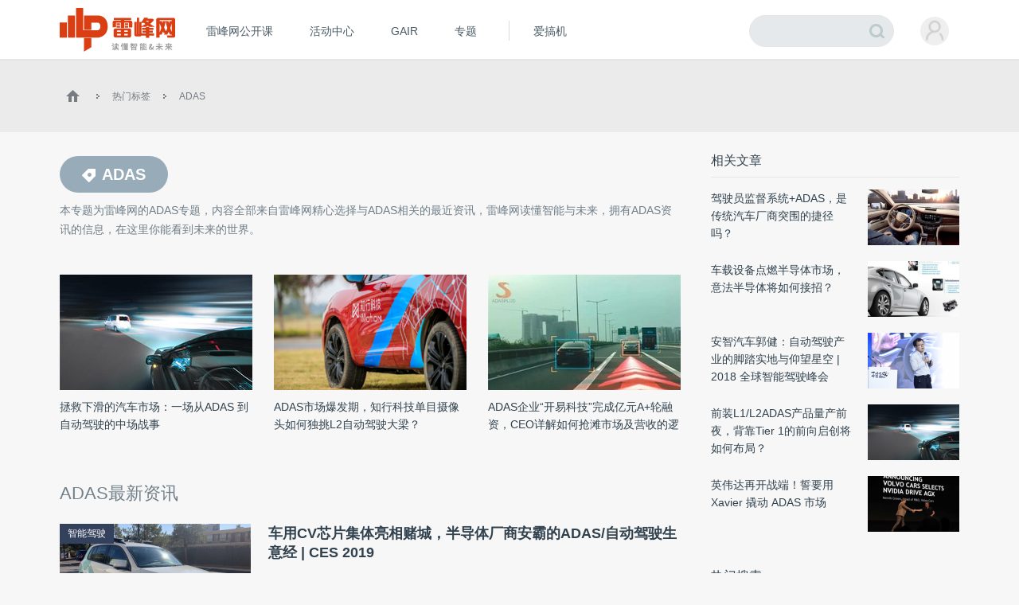

--- FILE ---
content_type: text/html; charset=UTF-8
request_url: https://www.leiphone.com/tag/ADAS/page/2
body_size: 12361
content:
<!DOCTYPE HTML>
<html>
<head>
	<meta charset="UTF-8"/>
	<title>ADAS_ADAS资讯_ADAS最新信息_雷峰网 第2页</title>
    <meta itemprop="image" content="https://www.leiphone.com/resWeb/images/common/metaLogo.jpg" />
            <link rel="dns-prefetch" href="https://www.leiphone.com">
        <link rel="dns-prefetch" href="https://home.leiphone.com">
        <link rel="dns-prefetch" href="https://m.leiphone.com">
        <link rel="dns-prefetch" href="https://leiphone.com">
        <meta name="baidu-site-verification" content="qBnDqyynv4" />
    	<meta name="google-site-verification" content="4c2S0LRoSpcyGiNmASqakMSa7yVC9C8Jnu-IRNyq5oU" />
    <meta name="viewport" content="width=device-width,initial-scale=1.0,maximum-scale=1.0,user-scalable=1">
    <meta property="qc:admins" content="10002525706451007656375" />
    <link rel="alternate" media="only screen and(max-width: 640px)" href="https://m.leiphone.com" />
            	<meta name="keywords" content="ADAS,ADAS资讯,ADAS最新信息" />
	<meta name="description" content="本专题为雷峰网的ADAS专题，内容全部来自雷峰网精心选择与ADAS相关的最近资讯，雷峰网读懂智能与未来，拥有ADAS资讯的信息，在这里你能看到未来的世界。" />
    <meta name="sogou_site_verification" content="ilkqV8FehD"/>
    <meta name="renderer" content="webkit">
	    <link rel="stylesheet"  type="text/css" href="https://www.leiphone.com/resWeb/css/common/common.css?v=20201026" media="all" />
    <script type="text/javascript">
        window.mobilecheck = function() {

            // var ua=window.navigator.userAgent;
            // if(ua.indexOf('iPhone')>=0||ua.indexOf('iPod')>=0||ua.indexOf('ndroid')>=0){
            //     return true;
            // }

            var check = false;
            (function(a,b){if(/(android|bb\d+|meego).+mobile|avantgo|bada\/|blackberry|blazer|compal|elaine|fennec|hiptop|iemobile|ip(hone|od)|iris|kindle|lge |maemo|midp|mmp|mobile.+firefox|netfront|opera m(ob|in)i|palm( os)?|phone|p(ixi|re)\/|plucker|pocket|psp|series(4|6)0|symbian|treo|up\.(browser|link)|vodafone|wap|windows ce|xda|xiino/i.test(a)||/1207|6310|6590|3gso|4thp|50[1-6]i|770s|802s|a wa|abac|ac(er|oo|s\-)|ai(ko|rn)|al(av|ca|co)|amoi|an(ex|ny|yw)|aptu|ar(ch|go)|as(te|us)|attw|au(di|\-m|r |s )|avan|be(ck|ll|nq)|bi(lb|rd)|bl(ac|az)|br(e|v)w|bumb|bw\-(n|u)|c55\/|capi|ccwa|cdm\-|cell|chtm|cldc|cmd\-|co(mp|nd)|craw|da(it|ll|ng)|dbte|dc\-s|devi|dica|dmob|do(c|p)o|ds(12|\-d)|el(49|ai)|em(l2|ul)|er(ic|k0)|esl8|ez([4-7]0|os|wa|ze)|fetc|fly(\-|_)|g1 u|g560|gene|gf\-5|g\-mo|go(\.w|od)|gr(ad|un)|haie|hcit|hd\-(m|p|t)|hei\-|hi(pt|ta)|hp( i|ip)|hs\-c|ht(c(\-| |_|a|g|p|s|t)|tp)|hu(aw|tc)|i\-(20|go|ma)|i230|iac( |\-|\/)|ibro|idea|ig01|ikom|im1k|inno|ipaq|iris|ja(t|v)a|jbro|jemu|jigs|kddi|keji|kgt( |\/)|klon|kpt |kwc\-|kyo(c|k)|le(no|xi)|lg( g|\/(k|l|u)|50|54|\-[a-w])|libw|lynx|m1\-w|m3ga|m50\/|ma(te|ui|xo)|mc(01|21|ca)|m\-cr|me(rc|ri)|mi(o8|oa|ts)|mmef|mo(01|02|bi|de|do|t(\-| |o|v)|zz)|mt(50|p1|v )|mwbp|mywa|n10[0-2]|n20[2-3]|n30(0|2)|n50(0|2|5)|n7(0(0|1)|10)|ne((c|m)\-|on|tf|wf|wg|wt)|nok(6|i)|nzph|o2im|op(ti|wv)|oran|owg1|p800|pan(a|d|t)|pdxg|pg(13|\-([1-8]|c))|phil|pire|pl(ay|uc)|pn\-2|po(ck|rt|se)|prox|psio|pt\-g|qa\-a|qc(07|12|21|32|60|\-[2-7]|i\-)|qtek|r380|r600|raks|rim9|ro(ve|zo)|s55\/|sa(ge|ma|mm|ms|ny|va)|sc(01|h\-|oo|p\-)|sdk\/|se(c(\-|0|1)|47|mc|nd|ri)|sgh\-|shar|sie(\-|m)|sk\-0|sl(45|id)|sm(al|ar|b3|it|t5)|so(ft|ny)|sp(01|h\-|v\-|v )|sy(01|mb)|t2(18|50)|t6(00|10|18)|ta(gt|lk)|tcl\-|tdg\-|tel(i|m)|tim\-|t\-mo|to(pl|sh)|ts(70|m\-|m3|m5)|tx\-9|up(\.b|g1|si)|utst|v400|v750|veri|vi(rg|te)|vk(40|5[0-3]|\-v)|vm40|voda|vulc|vx(52|53|60|61|70|80|81|83|85|98)|w3c(\-| )|webc|whit|wi(g |nc|nw)|wmlb|wonu|x700|yas\-|your|zeto|zte\-/i.test(a.substr(0,4)))check = true})(navigator.userAgent||navigator.vendor||window.opera);
            return check;
        }
        var check = mobilecheck();
        if(check && (window.location.host == 'www.leiphone.com')){
            window.location.href="//m.leiphone.com" + window.location.pathname + window.location.search;
        }else if(!check && (window.location.host == 'm.leiphone.com')){
            window.location.href="//www.leiphone.com" + window.location.pathname + window.location.search;
        }

        var now = new Date();
        if(now.getFullYear() == 2022 && now.getMonth() == 11 && now.getDate() < 7){
            document.querySelector('html').style.webkitFilter = 'grayscale(1)'
        }
    </script>
    <!--
	<script type='text/javascript'>window.BWEUM||(BWEUM={});BWEUM.info = {"stand":true,"agentType":"browser","agent":"bi-collector.oneapm.com/static/js/bw-send-411.4.5.js","beaconUrl":"bi-collector.oneapm.com/beacon","licenseKey":"fqiyF~7R36YyFnEB","applicationID":2284957};</script><script type="text/javascript" src="//bi-collector.oneapm.com/static/js/bw-loader-411.4.5.js"></script>
	-->
    <script>
                    //百度统计开始
            var _hmt = _hmt || [];
            (function() {
                var hm = document.createElement("script");
                hm.src = "//hm.baidu.com/hm.js?0f7e8686c8fcc36f05ce11b84012d5ee";
                var s = document.getElementsByTagName("script")[0];
                s.parentNode.insertBefore(hm, s);
            })();
            //百度统计结束
        
        var SCRIPT_URL 	= "https://www.leiphone.com/";
		var BASE_URL 	= "https://www.leiphone.com/";
		var HOME_URL 	= "https://home.leiphone.com/";
		var IS_LOGIN 	= "1";
        var LEIPHONE_HOME_URL = USER_CENTER  = "https://home.leiphone.com/";
        var HAITAO_URL  = "https://haitao.leiphone.com";
        var TRYOUT_URL  = "https://tryout.igao7.com/";
        var PRODUCT_URL = "https://product.igao7.com/";
	</script>

	<!--[if IE]>
    <script>
       (function(){var e="abbr, article, aside, audio, canvas, datalist, details, dialog, eventsource, figure, footer, header, hgroup, mark, menu, meter, nav, output, progress, section, time, video".split(', ');var i=e.length;while(i--){document.createElement(e[i])}})()
    </script>
    <![endif]-->

    <!--<script src="/resWeb/js/libs/sea.js"></script>-->
    <script src="https://www.leiphone.com/resWeb/js/libs/jquery-sea.js"></script>
    <script src="https://www.leiphone.com/resCommon/js/yp_tipBoxes/tips.js"></script>
    <script>
        seajs.config({
            map:[
                ['.js','.js?20251010']
            ]
        });
        seajs.use('https://www.leiphone.com/resWeb/js/common/global',function(){
                    });
        document.domain = "leiphone.com";
         // 英鹏账号登录回调
        function yingpengIslogin_callback(){
            seajs.use('https://www.leiphone.com/resWeb/js/common/com_login',function(user) {
              user.init();
            });
        }
    </script>
    </head>
<body>
<!-- 顶栏广告位 -->

<div class="explorer" id="low-explorer">
    <div class="inner">
        <em class="warn ico"></em>
        <span>您正在使用IE低版浏览器，为了您的雷峰网账号安全和更好的产品体验，强烈建议使用更快更安全的浏览器</span>
        <span class="ico exp-ico1"></span>
        <span class="ico exp-ico2"></span>
        <span class="ico exp-ico3"></span>
        <span class="ico exp-ico4"></span>
        <span class="ico exp-ico5"></span>
    </div>
</div>
<!--[if lte IE 8]>
    <script>
       (function(){var e=['abbr', 'article', 'aside', 'audio', 'canvas', 'datalist', 'details', 'dialog', 'eventsource', 'figure', 'footer', 'header', 'hgroup', 'mark', 'menu', 'meter', 'nav', 'output', 'progress', 'section', 'time', 'video'];for(var i = e.length; i--;) document.createElement(e[i])})()

       //低版本浏览器
        document.getElementById("low-explorer").style.display = 'block';

    </script>
<![endif]-->



<!-- header start-->
<header class="yp-header">
    <div class="yp-header-top clr">
        <a class="yp-header-logo" href="https://www.leiphone.com">
            <img src="https://www.leiphone.com/resWeb/images/common/logo-v2.png?v1"  alt="雷峰网">
                        <span></span>
        </a>
        <!-- navi -->

        <div class="yp-header-menu">
            <ul>
                <!-- <li class="first">
                    <a href="https://www.leiphone.com" class="sub_a">首页</a>
                </li> -->
<!--                <li>-->
<!--                    <a href="--><!--?from=leiphonepc"  target="_blank" class="sub_a">AI研习社</a>-->
<!--                </li>-->
                <li>
                    <a href="https://www.leiphone.com/openCourse/list"  target="_blank" class="sub_a">雷峰网公开课</a>
                </li>
                <li>
                    <a href="https://www.leiphone.com/events"  class="sub_a">活动中心</a>
                </li>
                <li>
                    <a href="https://gair.leiphone.com?from=leifengwang2021" target="_blank" class="sub_a">GAIR</a>
                </li>
                <li>
                    <a href="https://www.leiphone.com/specials"  class="sub_a">专题</a>
                </li>
                <!-- <li>
                    <a href="https://www.leiphone.com/specialEdition/list"  target="_blank" class="sub_a">精选</a>
                </li> -->
                <li class="borleft aiB">
                <div class="line"></div>
                    <!-- <a href="https://mooc.yanxishe.com/?f=leiphone"  target="_blank" class="sub_a">AI慕课学院</a> -->
                </li>
                <li class="ej borleft ig">
                    <a href="http://www.igao7.com" target="_blank" class="sub_a">爱搞机</a>
                                    </li>
                <!-- <li  class="ej borleft ig">
                    <a href="https://haitao.leiphone.com" class="sub_a">极客购</a>
                </li> -->
            </ul>

        </div>
        <!-- 用户登录 -->
        <div class="yp-header-user-box">
            <div class="yp-header-user">
                <!-- <input type="hidden" id="is_login_tag_status" value="1"> -->
                <div class="user-main user-haslg">
                    <div class="avatar"><img width="36" height="36" src="https://www.leiphone.com/resWeb/home/images/member/noLogin.jpg" alt=""></div>
                </div>
                <div class="user-link">
                    <ul>
                    </ul>
                </div>
            </div>
        </div>
        <!-- 用户消息 -->
        <!-- <div class="yp-header-message">
            <a href="https://home.leiphone.com/notices" class="bell">
                 <i class="ico"></i>
                 <em class="count"></em>
            </a>
        </div> -->
        <div class="yp-header-search">
           <form method="GET" name="allSearchForm" action="https://www.leiphone.com/search" style="height: 100%;">
                <input type="hidden" name="site" value="">
                <input class="text" type="text" name="s" autocomplete="off" value="">
                <input class="submit" type="submit" value="">
                <input class="submit2" type="submit" value="">
            </form>
        </div>
        <a href="https://www.leiphone.com/search" class="miniSearch"></a>

    </div>
</header>
<!-- header end-->
<nav class="yp-secNav">
    <div class="wrapper">
        <ul>
        <li><a href="https://www.leiphone.com/category/industrynews"  class=" ">业界</a></li>
        <li>
            <a href="https://www.leiphone.com/category/ai"  class=" ">人工智能<em class="arrow"></em> </a>
            <div class="subNav">
                <i></i>
                <a href="https://www.leiphone.com/category/academic">学术</a>
                <a href="https://www.leiphone.com/category/yanxishe">开发者</a>
            </div>
        </li>
        <li>
            <a href="https://www.leiphone.com/category/transportation"  class=" ">智能驾驶</a>
            <!-- <div class="subNav">
                <i></i>
                <a href="https://www.leiphone.com/special/391/201901/5c32f0bca9173.html">新智驾TV</a>
            </div> -->
        </li>
        <li>
            <a href="https://www.leiphone.com/category/digitalindustry" class=" ">数智化<em class="arrow"></em> </a>
            <div class="subNav">
                <i></i>
                <a href="https://www.leiphone.com/category/redigital">零售数智化</a>
                <a href="https://www.leiphone.com/category/findigital">金融数智化</a>
                <a href="https://www.leiphone.com/category/mandigital">工业数智化</a>
                <a href="https://www.leiphone.com/category/medigital">医疗数智化</a>
                <a href="https://www.leiphone.com/category/citydigital">城市数智化</a>
            </div>
        </li>
        <li>
            <a href="https://www.leiphone.com/category/fintech"  class=" ">金融科技<em></em></a>
            <div class="subNav">
                <i></i>
                <a href="https://www.leiphone.com/category/BigTech">科技巨头</a>
                <a href="https://www.leiphone.com/category/bank">银行AI</a>
                <a href="https://www.leiphone.com/category/FinanceCloud">金融云</a>
                <a href="https://www.leiphone.com/category/DataSecurity">风控与安全</a>
            </div>
        </li>
<!--        <li><a href="--><?//= baseUrl()?><!--/category/aihealth"  class="--><!-- ">未来医疗</a></li>-->
        <li>
            <a href="https://www.leiphone.com/category/aihealth"  class=" ">医疗科技<em></em></a>
            <div class="subNav">
                <i></i>
                <a href="https://www.leiphone.com/category/healthai">医疗AI</a>
                <a href="https://www.leiphone.com/category/touzi">投融资</a>
                <a href="https://www.leiphone.com/category/qixie">医疗器械</a>
                <a href="https://www.leiphone.com/category/hulianwangyiliao">互联网医疗</a>
                <a href="https://www.leiphone.com/category/shengwuyiyao">生物医药</a>
                <a href="https://www.leiphone.com/category/jiankangxian">健康险</a>
            </div>
        </li>
        <li>
            <a href="https://www.leiphone.com/category/chips"  class=" ">芯片</a>
            <!-- <div class="subNav">
                <i></i>
                <a href="https://www.leiphone.com/category/materials">材料设备</a>
                <a href="https://www.leiphone.com/category/chipdesign">芯片设计</a>
                <a href="https://www.leiphone.com/category/manufacturing">晶圆代工</a>
                <a href="https://www.leiphone.com/category/packaging">封装测试</a>
            </div> -->
        </li>
        <li><a href="https://www.leiphone.com/category/gbsecurity"  class=" ">政企安全</a></li>
        <li>
            <a href="https://www.leiphone.com/category/smartcity"  class=" ">智慧城市<em></em></a>
            <div class="subNav">
                <i></i>
                <a href="https://www.leiphone.com/category/smartsecurity">智慧安防</a>
                <a href="https://www.leiphone.com/category/smarteducation">智慧教育</a>
                <a href="https://www.leiphone.com/category/smarttransportation">智慧交通</a>
                <a href="https://www.leiphone.com/category/smartcommunity">智慧社区</a>
                <a href="https://www.leiphone.com/category/smartretailing">智慧零售</a>
                <a href="https://www.leiphone.com/category/smartgovernment">智慧政务</a>
                <a href="https://www.leiphone.com/category/proptech">智慧地产</a>
            </div>
        </li>
        <li><a href="https://www.leiphone.com/category/industrycloud"  class=" ">行业云</a></li>
        <li>
            <a href="https://www.leiphone.com/category/IndustrialInternet"  class=" ">工业互联网<em class="arrow"></em> </a>
            <div class="subNav">
                <i></i>
                <a href="https://www.leiphone.com/category/gysoftware">工业软件</a>
                <a href="https://www.leiphone.com/category/gysafety">工业安全</a>
                <a href="https://www.leiphone.com/category/5ggy">5G工业互联网</a>
                <a href="https://www.leiphone.com/category/gypractice">工业转型实践</a>
            </div>
        </li>
        <li>
            <a href="https://www.leiphone.com/category/iot"  class=" ">AIoT<em class="arrow"></em> </a>
            <div class="subNav">
                <i></i>
                <a href="https://www.leiphone.com/category/5G">物联网</a>
                <a href="https://www.leiphone.com/category/arvr">智能硬件</a>
                <a href="https://www.leiphone.com/category/robot">机器人</a>
                <a href="https://www.leiphone.com/category/smarthome">智能家居</a>
            </div>
        </li>
        
        </ul>
    </div>
</nav>

<link rel="stylesheet" type="text/css" href="https://www.leiphone.com/resWeb/css/artSortList.css" media="all" />
<!-- idx-main -->
<div class="lph-main artSortList-main  clr">
    <div class="lph-Nowsite clr">
        <div class="wrapper">
            <a href="https://www.leiphone.com"><em class="ico"></em></a>
            <em class="arro"></em>
            <a href="https://www.leiphone.com/tags">热门标签</a>
            <em class="arro"></em>
            <a href="javascript:;">ADAS</a>
        </div>
    </div>
    <div class="wrapper">
        <div class="lph-left artSortList-left">
            <div class="asl-title clr">
                <h1><span><em></em>ADAS</span></h1>
                <p>本专题为雷峰网的<strong>ADAS</strong>专题，内容全部来自雷峰网精心选择与<strong>ADAS</strong>相关的最近资讯，雷峰网读懂智能与未来，拥有<strong>ADAS</strong>资讯的信息，在这里你能看到未来的世界。</p>
            </div>
            <div class="asl-list clr">
                <ul>
                                        <li class="first">
                        <a href="https://www.leiphone.com/category/transportation/OVf1vDxssXFiddsF.html" target="_blank" class="pic">
                            <img src="https://static.leiphone.com/uploads/new/article/pic/201912/5df763897aed7.jpg?imageMogr2/thumbnail/!242x145r/gravity/Center/crop/242x145/quality/90" alt="" width="242" height="145">
                        </a>
                        <div class="txt">
                            <a href="https://www.leiphone.com/category/transportation/OVf1vDxssXFiddsF.html" target="_blank">拯救下滑的汽车市场：一场从ADAS 到自动驾驶的中场战事</a>
                        </div>
                    </li>
                                        <li >
                        <a href="https://www.leiphone.com/category/transportation/v2wqxobcSHbRO9Wl.html" target="_blank" class="pic">
                            <img src="https://static.leiphone.com/uploads/new/article/pic/201912/5dede9d42fab9.png?imageMogr2/thumbnail/!242x145r/gravity/Center/crop/242x145/quality/90" alt="" width="242" height="145">
                        </a>
                        <div class="txt">
                            <a href="https://www.leiphone.com/category/transportation/v2wqxobcSHbRO9Wl.html" target="_blank">ADAS市场爆发期，知行科技单目摄像头如何独挑L2自动驾驶大梁？</a>
                        </div>
                    </li>
                                        <li >
                        <a href="https://www.leiphone.com/category/transportation/dXwh6XLZULFF0eWq.html" target="_blank" class="pic">
                            <img src="https://static.leiphone.com/uploads/new/article/pic/201906/5cf5d89e1563b.jpg?imageMogr2/thumbnail/!242x145r/gravity/Center/crop/242x145/quality/90" alt="" width="242" height="145">
                        </a>
                        <div class="txt">
                            <a href="https://www.leiphone.com/category/transportation/dXwh6XLZULFF0eWq.html" target="_blank">ADAS企业“开易科技”完成亿元A+轮融资，CEO详解如何抢滩市场及营收的逻辑</a>
                        </div>
                    </li>
                                    </ul>
            </div>
            <div class="lph-pageList index-pageList">
                <H2 class="title"> ADAS最新资讯 </H2>
                <div class="list">
                    <ul class="clr">
                        




<li>
	<div class="box">
		<div class="img">
						<a href="https://www.leiphone.com/category/transportation" date-category="22" class='sort znjs'>智能驾驶</a>
			<a href="https://www.leiphone.com/category/transportation/Cpo2qK5DciCDjREP.html"  target="_blank">
				<img class='lazy' data-original="https://static.leiphone.com/uploads/new/article/pic/201901/5c3b0bc6112c9.png?imageMogr2/thumbnail/!480x290r/gravity/Center/crop/480x290/quality/90" src="https://www.leiphone.com/resWeb/images/article/miss-main-pic.jpg" title="车用CV芯片集体亮相赌城，半导体厂商安霸的ADAS/自动驾驶生意经 | CES 2019" alt="" />
			</a>
		</div>
		<div class="word">
			<h3>
			<a href="https://www.leiphone.com/category/transportation/Cpo2qK5DciCDjREP.html" target="_blank" title="车用CV芯片集体亮相赌城，半导体厂商安霸的ADAS/自动驾驶生意经 | CES 2019" class="headTit">
				车用CV芯片集体亮相赌城，半导体厂商安霸的ADAS/自动驾驶生意经 | CES 2019                			</a>
			</h3>
			<div class="des">
				全新的安霸及其车用计算机视觉芯片领域的全套解决方案。			</div>
			<div class="msg clr">
                                      <a href="https://www.leiphone.com/author/sanmianguairen" target="_blank" class="aut" rel="nofollow">
                         <img src="https://www.leiphone.com/uploads/new/avatar/author_avatar/57b3e5f69a10b_100_100.jpg" width="50" height="50" alt=""/>张伟                     </a>
                				<div class="time">01月15日 11:39</div>
				<div class="tags">
					<em></em>
							            <a href="https://www.leiphone.com/tag/%E5%AE%89%E9%9C%B8" title="安霸"  target="_blank">安霸</a><a href="https://www.leiphone.com/tag/%E8%A7%86%E8%A7%89%E8%8A%AF%E7%89%87" title="视觉芯片"  target="_blank">视觉芯片</a><a href="https://www.leiphone.com/tag/%E8%87%AA%E5%8A%A8%E9%A9%BE%E9%A9%B6" title="自动驾驶"  target="_blank">自动驾驶</a><a href="https://www.leiphone.com/tag/ADAS" title="ADAS"  target="_blank">ADAS</a>		            				</div>
			</div>
		</div>
	</div>
</li>






<li>
	<div class="box">
		<div class="img">
						<a href="https://www.leiphone.com/category/transportation" date-category="22" class='sort znjs'>智能驾驶</a>
			<a href="https://www.leiphone.com/category/transportation/pu8SyLSBRe5VBOvR.html"  target="_blank">
				<img class='lazy' data-original="https://static.leiphone.com/uploads/new/article/pic/201901/5c38361d6c8c9.png?imageMogr2/thumbnail/!480x290r/gravity/Center/crop/480x290/quality/90" src="https://www.leiphone.com/resWeb/images/article/miss-main-pic.jpg" title="L2+ 概念要火！英伟达和英特尔都释放了什么信号？| CES 2019" alt="" />
			</a>
		</div>
		<div class="word">
			<h3>
			<a href="https://www.leiphone.com/category/transportation/pu8SyLSBRe5VBOvR.html" target="_blank" title="L2+ 概念要火！英伟达和英特尔都释放了什么信号？| CES 2019" class="headTit">
				L2+ 概念要火！英伟达和英特尔都释放了什么信号？| CES 2019                			</a>
			</h3>
			<div class="des">
				自动驾驶双雄要如何布局？			</div>
			<div class="msg clr">
                                      <a href="https://www.leiphone.com/author/%E8%80%81%E5%90%95IO" target="_blank" class="aut" rel="nofollow">
                         <img src="https://www.leiphone.com/uploads/new/avatar/author_avatar/6_100_100.jpg" width="50" height="50" alt=""/>大壮旅                     </a>
                				<div class="time">01月11日 14:22</div>
				<div class="tags">
					<em></em>
							            <a href="https://www.leiphone.com/tag/CES" title="CES"  target="_blank">CES</a><a href="https://www.leiphone.com/tag/%E8%87%AA%E5%8A%A8%E9%A9%BE%E9%A9%B6" title="自动驾驶"  target="_blank">自动驾驶</a><a href="https://www.leiphone.com/tag/ADAS" title="ADAS"  target="_blank">ADAS</a><a href="https://www.leiphone.com/tag/L2%2B" title="L2+"  target="_blank">L2+</a>		            				</div>
			</div>
		</div>
	</div>
</li>






<li>
	<div class="box">
		<div class="img">
						<a href="https://www.leiphone.com/category/transportation" date-category="22" class='sort znjs'>智能驾驶</a>
			<a href="https://www.leiphone.com/category/transportation/B3vWsjaPkJDX07Js.html"  target="_blank">
				<img class='lazy' data-original="https://static.leiphone.com/uploads/new/article/pic/201901/5c2c1d0c7c51d.png?imageMogr2/thumbnail/!480x290r/gravity/Center/crop/480x290/quality/90" src="https://www.leiphone.com/resWeb/images/article/miss-main-pic.jpg" title="2019 年激光雷达前瞻：类似 iDAR 的融合型产品是新出路吗？" alt="" />
			</a>
		</div>
		<div class="word">
			<h3>
			<a href="https://www.leiphone.com/category/transportation/B3vWsjaPkJDX07Js.html" target="_blank" title="2019 年激光雷达前瞻：类似 iDAR 的融合型产品是新出路吗？" class="headTit">
				2019 年激光雷达前瞻：类似 iDAR 的融合型产品是新出路吗？                			</a>
			</h3>
			<div class="des">
				到底谁能替代谁？			</div>
			<div class="msg clr">
                                      <a href="https://www.leiphone.com/author/%E8%80%81%E5%90%95IO" target="_blank" class="aut" rel="nofollow">
                         <img src="https://www.leiphone.com/uploads/new/avatar/author_avatar/6_100_100.jpg" width="50" height="50" alt=""/>大壮旅                     </a>
                				<div class="time">01月03日 10:06</div>
				<div class="tags">
					<em></em>
							            <a href="https://www.leiphone.com/tag/%E8%87%AA%E5%8A%A8%E9%A9%BE%E9%A9%B6" title="自动驾驶"  target="_blank">自动驾驶</a><a href="https://www.leiphone.com/tag/iDAR" title="iDAR"  target="_blank">iDAR</a><a href="https://www.leiphone.com/tag/AEye" title="AEye"  target="_blank">AEye</a><a href="https://www.leiphone.com/tag/%E9%9B%B7%E8%BE%BE" title="雷达"  target="_blank">雷达</a>		            				</div>
			</div>
		</div>
	</div>
</li>






<li>
	<div class="box">
		<div class="img">
						<a href="https://www.leiphone.com/category/transportation" date-category="22" class='sort znjs'>智能驾驶</a>
			<a href="https://www.leiphone.com/category/transportation/DLNXoVv2oYx9aL8s.html"  target="_blank">
				<img class='lazy' data-original="https://static.leiphone.com/uploads/new/article/pic/201812/5c22e863ae8dc.png?imageMogr2/thumbnail/!480x290r/gravity/Center/crop/480x290/quality/90" src="https://www.leiphone.com/resWeb/images/article/miss-main-pic.jpg" title="安霸入伙，“开放视觉”ADAS 俱乐部再迎新成员" alt="" />
			</a>
		</div>
		<div class="word">
			<h3>
			<a href="https://www.leiphone.com/category/transportation/DLNXoVv2oYx9aL8s.html" target="_blank" title="安霸入伙，“开放视觉”ADAS 俱乐部再迎新成员" class="headTit">
				安霸入伙，“开放视觉”ADAS 俱乐部再迎新成员                			</a>
			</h3>
			<div class="des">
				ADAS 市场明年又要热闹起来了。			</div>
			<div class="msg clr">
                                      <a href="https://www.leiphone.com/author/%E8%80%81%E5%90%95IO" target="_blank" class="aut" rel="nofollow">
                         <img src="https://www.leiphone.com/uploads/new/avatar/author_avatar/6_100_100.jpg" width="50" height="50" alt=""/>大壮旅                     </a>
                				<div class="time">12月28日 10:53</div>
				<div class="tags">
					<em></em>
							            <a href="https://www.leiphone.com/tag/%E5%AE%89%E9%9C%B8" title="安霸"  target="_blank">安霸</a><a href="https://www.leiphone.com/tag/ADAS" title="ADAS"  target="_blank">ADAS</a><a href="https://www.leiphone.com/tag/Mobileye" title="Mobileye"  target="_blank">Mobileye</a><a href="https://www.leiphone.com/tag/HELLA+Aglaia" title="HELLA Aglaia"  target="_blank">HELLA Aglaia</a>		            				</div>
			</div>
		</div>
	</div>
</li>






<li>
	<div class="box">
		<div class="img">
						<a href="https://www.leiphone.com/category/transportation" date-category="22" class='sort znjs'>智能驾驶</a>
			<a href="https://www.leiphone.com/category/transportation/o7Fqd3HeOBjgT1D3.html"  target="_blank">
				<img class='lazy' data-original="https://static.leiphone.com/uploads/new/article/pic/201901/5c2c19cec1efe.png?imageMogr2/thumbnail/!480x290r/gravity/Center/crop/480x290/quality/90" src="https://www.leiphone.com/resWeb/images/article/miss-main-pic.jpg" title="2018 年终盘点：沉浸在全自动驾驶热潮中的我们，明年将再次转向 ADAS？" alt="" />
			</a>
		</div>
		<div class="word">
			<h3>
			<a href="https://www.leiphone.com/category/transportation/o7Fqd3HeOBjgT1D3.html" target="_blank" title="2018 年终盘点：沉浸在全自动驾驶热潮中的我们，明年将再次转向 ADAS？" class="headTit">
				2018 年终盘点：沉浸在全自动驾驶热潮中的我们，明年将再次转向 ADAS？                			</a>
			</h3>
			<div class="des">
				被看扁的 ADAS 又要迎来第二春？			</div>
			<div class="msg clr">
                                      <a href="https://www.leiphone.com/author/%E8%80%81%E5%90%95IO" target="_blank" class="aut" rel="nofollow">
                         <img src="https://www.leiphone.com/uploads/new/avatar/author_avatar/6_100_100.jpg" width="50" height="50" alt=""/>大壮旅                     </a>
                				<div class="time">01月02日 09:54</div>
				<div class="tags">
					<em></em>
							            <a href="https://www.leiphone.com/tag/%E8%87%AA%E5%8A%A8%E9%A9%BE%E9%A9%B6" title="自动驾驶"  target="_blank">自动驾驶</a><a href="https://www.leiphone.com/tag/2018%E5%B9%B4" title="2018年"  target="_blank">2018年</a><a href="https://www.leiphone.com/tag/ADAS" title="ADAS"  target="_blank">ADAS</a><a href="https://www.leiphone.com/tag/%E8%B6%8B%E5%8A%BF" title="趋势"  target="_blank">趋势</a>		            				</div>
			</div>
		</div>
	</div>
</li>






<li>
	<div class="box">
		<div class="img">
						<a href="https://www.leiphone.com/category/transportation" date-category="22" class='sort znjs'>智能驾驶</a>
			<a href="https://www.leiphone.com/category/transportation/AeSYBjB5RN0tioTG.html"  target="_blank">
				<img class='lazy' data-original="https://static.leiphone.com/uploads/new/article/pic/201812/5c123cadee672.png?imageMogr2/thumbnail/!480x290r/gravity/Center/crop/480x290/quality/90" src="https://www.leiphone.com/resWeb/images/article/miss-main-pic.jpg" title="Mobileye神盾防护系统落地上海公交，后装ADAS方案助力智慧城市建设" alt="" />
			</a>
		</div>
		<div class="word">
			<h3>
			<a href="https://www.leiphone.com/category/transportation/AeSYBjB5RN0tioTG.html" target="_blank" title="Mobileye神盾防护系统落地上海公交，后装ADAS方案助力智慧城市建设" class="headTit">
				Mobileye神盾防护系统落地上海公交，后装ADAS方案助力智慧城市建设                			</a>
			</h3>
			<div class="des">
				Mobileye 将为锦山客运提供神盾系统；而锦山客运将基于硬件设备进行系统开发，并将在上海区域的公交系统中试点。			</div>
			<div class="msg clr">
                                      <a href="https://www.leiphone.com/author/tianshengjiaoao" target="_blank" class="aut" rel="nofollow">
                         <img src="https://www.leiphone.com/uploads/new/avatar/author_avatar/5b9e5a5a449f6_100_100.jpeg" width="50" height="50" alt=""/>新智驾                     </a>
                				<div class="time">12月13日 19:06</div>
				<div class="tags">
					<em></em>
							            <a href="https://www.leiphone.com/tag/Mobileye" title="Mobileye"  target="_blank">Mobileye</a><a href="https://www.leiphone.com/tag/%E7%A5%9E%E7%9B%BE%E7%B3%BB%E7%BB%9F" title="神盾系统"  target="_blank">神盾系统</a><a href="https://www.leiphone.com/tag/ADAS" title="ADAS"  target="_blank">ADAS</a><a href="https://www.leiphone.com/tag/%E4%B8%8A%E6%B5%B7%E5%85%AC%E4%BA%A4" title="上海公交"  target="_blank">上海公交</a>		            				</div>
			</div>
		</div>
	</div>
</li>






<li>
	<div class="box">
		<div class="img">
						<a href="https://www.leiphone.com/category/transportation" date-category="22" class='sort znjs'>智能驾驶</a>
			<a href="https://www.leiphone.com/category/transportation/1b7KDbMBx1Ho4ak2.html"  target="_blank">
				<img class='lazy' data-original="https://static.leiphone.com/uploads/new/article/pic/201812/5c16f0e697a52.png?imageMogr2/thumbnail/!480x290r/gravity/Center/crop/480x290/quality/90" src="https://www.leiphone.com/resWeb/images/article/miss-main-pic.jpg" title="驾驶员监督系统+ADAS，是传统汽车厂商突围的捷径吗？" alt="" />
			</a>
		</div>
		<div class="word">
			<h3>
			<a href="https://www.leiphone.com/category/transportation/1b7KDbMBx1Ho4ak2.html" target="_blank" title="驾驶员监督系统+ADAS，是传统汽车厂商突围的捷径吗？" class="headTit">
				驾驶员监督系统+ADAS，是传统汽车厂商突围的捷径吗？                			</a>
			</h3>
			<div class="des">
				“眼睛”成了新的突破口。			</div>
			<div class="msg clr">
                                      <a href="https://www.leiphone.com/author/%E8%80%81%E5%90%95IO" target="_blank" class="aut" rel="nofollow">
                         <img src="https://www.leiphone.com/uploads/new/avatar/author_avatar/6_100_100.jpg" width="50" height="50" alt=""/>大壮旅                     </a>
                				<div class="time">12月17日 08:42</div>
				<div class="tags">
					<em></em>
							            <a href="https://www.leiphone.com/tag/%E9%A9%BE%E9%A9%B6%E5%91%98%E7%9B%91%E6%8E%A7%E7%B3%BB%E7%BB%9F" title="驾驶员监控系统"  target="_blank">驾驶员监控系统</a><a href="https://www.leiphone.com/tag/ADAS" title="ADAS"  target="_blank">ADAS</a><a href="https://www.leiphone.com/tag/DMS" title="DMS"  target="_blank">DMS</a><a href="https://www.leiphone.com/tag/%E8%87%AA%E5%8A%A8%E9%A9%BE%E9%A9%B6" title="自动驾驶"  target="_blank">自动驾驶</a>		            				</div>
			</div>
		</div>
	</div>
</li>






<li>
	<div class="box">
		<div class="img">
						<a href="https://www.leiphone.com/category/transportation" date-category="22" class='sort znjs'>智能驾驶</a>
			<a href="https://www.leiphone.com/category/transportation/w1RTVdfTPONBGTo9.html"  target="_blank">
				<img class='lazy' data-original="https://static.leiphone.com/uploads/new/article/pic/201811/5bee671c2eb3e.png?imageMogr2/thumbnail/!480x290r/gravity/Center/crop/480x290/quality/90" src="https://www.leiphone.com/resWeb/images/article/miss-main-pic.jpg" title="车载设备点燃半导体市场， 意法半导体将如何接招？" alt="" />
			</a>
		</div>
		<div class="word">
			<h3>
			<a href="https://www.leiphone.com/category/transportation/w1RTVdfTPONBGTo9.html" target="_blank" title="车载设备点燃半导体市场， 意法半导体将如何接招？" class="headTit">
				车载设备点燃半导体市场， 意法半导体将如何接招？                			</a>
			</h3>
			<div class="des">
				分蛋糕开始			</div>
			<div class="msg clr">
                                      <a href="https://www.leiphone.com/author/%E8%80%81%E5%90%95IO" target="_blank" class="aut" rel="nofollow">
                         <img src="https://www.leiphone.com/uploads/new/avatar/author_avatar/6_100_100.jpg" width="50" height="50" alt=""/>大壮旅                     </a>
                				<div class="time">11月16日 14:35</div>
				<div class="tags">
					<em></em>
							            <a href="https://www.leiphone.com/tag/%E6%84%8F%E6%B3%95%E5%8D%8A%E5%AF%BC%E4%BD%93" title="意法半导体"  target="_blank">意法半导体</a><a href="https://www.leiphone.com/tag/ADAS" title="ADAS"  target="_blank">ADAS</a><a href="https://www.leiphone.com/tag/%E8%8A%AF%E7%89%87" title="芯片"  target="_blank">芯片</a><a href="https://www.leiphone.com/tag/%E8%87%AA%E5%8A%A8%E9%A9%BE%E9%A9%B6" title="自动驾驶"  target="_blank">自动驾驶</a>		            				</div>
			</div>
		</div>
	</div>
</li>






<li>
	<div class="box">
		<div class="img">
						<a href="https://www.leiphone.com/category/transportation" date-category="22" class='sort znjs'>智能驾驶</a>
			<a href="https://www.leiphone.com/category/transportation/Yl8XuLn9Uac3FN50.html"  target="_blank">
				<img class='lazy' data-original="https://static.leiphone.com/uploads/new/article/pic/201810/5bd2f6be656a4.png?imageMogr2/thumbnail/!480x290r/gravity/Center/crop/480x290/quality/90" src="https://www.leiphone.com/resWeb/images/article/miss-main-pic.jpg" title="安智汽车郭健：自动驾驶产业的脚踏实地与仰望星空 | 2018 全球智能驾驶峰会" alt="" />
			</a>
		</div>
		<div class="word">
			<h3>
			<a href="https://www.leiphone.com/category/transportation/Yl8XuLn9Uac3FN50.html" target="_blank" title="安智汽车郭健：自动驾驶产业的脚踏实地与仰望星空 | 2018 全球智能驾驶峰会" class="headTit">
				安智汽车郭健：自动驾驶产业的脚踏实地与仰望星空 | 2018 全球智能驾驶峰会                			</a>
			</h3>
			<div class="des">
				“我们不追求 PPT 的华丽，我们只追求产品的量产落地。”			</div>
			<div class="msg clr">
                                      <a href="https://www.leiphone.com/author/sanmianguairen" target="_blank" class="aut" rel="nofollow">
                         <img src="https://www.leiphone.com/uploads/new/avatar/author_avatar/57b3e5f69a10b_100_100.jpg" width="50" height="50" alt=""/>张伟                     </a>
                				<div class="time">10月27日 22:11</div>
				<div class="tags">
					<em></em>
							            <a href="https://www.leiphone.com/tag/%E5%AE%89%E6%99%BA%E6%B1%BD%E8%BD%A6" title="安智汽车"  target="_blank">安智汽车</a><a href="https://www.leiphone.com/tag/%E9%83%AD%E5%81%A5" title="郭健"  target="_blank">郭健</a><a href="https://www.leiphone.com/tag/ADAS" title="ADAS"  target="_blank">ADAS</a><a href="https://www.leiphone.com/tag/2018%E5%85%A8%E7%90%83%E6%99%BA%E8%83%BD%E9%A9%BE%E9%A9%B6%E5%B3%B0%E4%BC%9A" title="2018全球智能驾驶峰会"  target="_blank">2018全球智能驾驶峰会</a>		            				</div>
			</div>
		</div>
	</div>
</li>






<li>
	<div class="box">
		<div class="img">
						<a href="https://www.leiphone.com/category/transportation" date-category="22" class='sort znjs'>智能驾驶</a>
			<a href="https://www.leiphone.com/category/transportation/daf0eGentZ2lvuHA.html"  target="_blank">
				<img class='lazy' data-original="https://static.leiphone.com/uploads/new/article/pic/201810/5bc5b8ad7aa21.jpg?imageMogr2/thumbnail/!480x290r/gravity/Center/crop/480x290/quality/90" src="https://www.leiphone.com/resWeb/images/article/miss-main-pic.jpg" title="前装L1/L2ADAS产品量产前夜，背靠Tier 1的前向启创将如何布局？" alt="" />
			</a>
		</div>
		<div class="word">
			<h3>
			<a href="https://www.leiphone.com/category/transportation/daf0eGentZ2lvuHA.html" target="_blank" title="前装L1/L2ADAS产品量产前夜，背靠Tier 1的前向启创将如何布局？" class="headTit">
				前装L1/L2ADAS产品量产前夜，背靠Tier 1的前向启创将如何布局？                			</a>
			</h3>
			<div class="des">
				前向启创作为国内早期投入ADAS的企业之一，目前正在准备量产之中。			</div>
			<div class="msg clr">
                                      <a href="https://www.leiphone.com/author/pengsaiqiong645" target="_blank" class="aut" rel="nofollow">
                         <img src="https://www.leiphone.com/uploads/new/avatar/author_avatar/59fbd5c9a4456_100_100.jpg" width="50" height="50" alt=""/>彭赛琼                     </a>
                				<div class="time">10月20日 09:56</div>
				<div class="tags">
					<em></em>
							            <a href="https://www.leiphone.com/tag/ADAS" title="ADAS"  target="_blank">ADAS</a><a href="https://www.leiphone.com/tag/%E5%89%8D%E5%90%91%E5%90%AF%E5%88%9B" title="前向启创"  target="_blank">前向启创</a>		            				</div>
			</div>
		</div>
	</div>
</li>

                    </ul>
                    <div class="lph-page"><a class="prev" href="https://www.leiphone.com/tag/ADAS/page/1"><em></em></a><a class="next" href="https://www.leiphone.com/tag/ADAS/page/3"><em></em></a><div class="pages"><a href="https://www.leiphone.com/tag/ADAS/page/1">1</a><span class="cur">2</span><a href="https://www.leiphone.com/tag/ADAS/page/3">3</a><a href="https://www.leiphone.com/tag/ADAS/page/4">4</a><a href="https://www.leiphone.com/tag/ADAS/page/5">5</a><span>...</span><a href="https://www.leiphone.com/tag/ADAS/page/8">8</a></div></div>                </div>
            </div>
        </div>
        <div class="lph-right">
            <!-- 业界速递 -->
            <div class="express">
                <div class="rComTitle">
                    相关文章
                </div>
                <!--相关文章推荐  -->
                                <div class="list">
                    <ul>
                                                <li>
                            <a href="https://www.leiphone.com/category/transportation/1b7KDbMBx1Ho4ak2.html" target="_blank" class='txt'>
                                驾驶员监督系统+ADAS，是传统汽车厂商突围的捷径吗？                            </a>
                            <div class="pic">
                                <a href="https://www.leiphone.com/category/transportation/1b7KDbMBx1Ho4ak2.html" target="_blank">
                                    <img src="https://static.leiphone.com/uploads/new/article/pic/201812/5c16f0e697a52.png?imageMogr2/thumbnail/!230x140r/gravity/Center/crop/230x140/quality/90" width="115"  height="70" />
                                </a>
                            </div>
                        </li>
                                               <li>
                            <a href="https://www.leiphone.com/category/transportation/w1RTVdfTPONBGTo9.html" target="_blank" class='txt'>
                                车载设备点燃半导体市场， 意法半导体将如何接招？                            </a>
                            <div class="pic">
                                <a href="https://www.leiphone.com/category/transportation/w1RTVdfTPONBGTo9.html" target="_blank">
                                    <img src="https://static.leiphone.com/uploads/new/article/pic/201811/5bee671c2eb3e.png?imageMogr2/thumbnail/!230x140r/gravity/Center/crop/230x140/quality/90" width="115"  height="70" />
                                </a>
                            </div>
                        </li>
                                               <li>
                            <a href="https://www.leiphone.com/category/transportation/Yl8XuLn9Uac3FN50.html" target="_blank" class='txt'>
                                安智汽车郭健：自动驾驶产业的脚踏实地与仰望星空 | 2018 全球智能驾驶峰会                            </a>
                            <div class="pic">
                                <a href="https://www.leiphone.com/category/transportation/Yl8XuLn9Uac3FN50.html" target="_blank">
                                    <img src="https://static.leiphone.com/uploads/new/article/pic/201810/5bd2f6be656a4.png?imageMogr2/thumbnail/!230x140r/gravity/Center/crop/230x140/quality/90" width="115"  height="70" />
                                </a>
                            </div>
                        </li>
                                               <li>
                            <a href="https://www.leiphone.com/category/transportation/daf0eGentZ2lvuHA.html" target="_blank" class='txt'>
                                前装L1/L2ADAS产品量产前夜，背靠Tier 1的前向启创将如何布局？                            </a>
                            <div class="pic">
                                <a href="https://www.leiphone.com/category/transportation/daf0eGentZ2lvuHA.html" target="_blank">
                                    <img src="https://static.leiphone.com/uploads/new/article/pic/201810/5bc5b8ad7aa21.jpg?imageMogr2/thumbnail/!230x140r/gravity/Center/crop/230x140/quality/90" width="115"  height="70" />
                                </a>
                            </div>
                        </li>
                                               <li>
                            <a href="https://www.leiphone.com/category/transportation/UPypI1qma3aeu9wF.html" target="_blank" class='txt'>
                                英伟达再开战端！誓要用 Xavier 撬动 ADAS 市场                            </a>
                            <div class="pic">
                                <a href="https://www.leiphone.com/category/transportation/UPypI1qma3aeu9wF.html" target="_blank">
                                    <img src="https://static.leiphone.com/uploads/new/article/pic/201810/5bc97bd67cb89.png?imageMogr2/thumbnail/!230x140r/gravity/Center/crop/230x140/quality/90" width="115"  height="70" />
                                </a>
                            </div>
                        </li>
                                           </ul>
                </div>
                                <!--相关文章推荐 end  -->
            </div>
            <!-- 热门搜索 -->
                        <div class="serKesy-list">
    <div class="rComTitle">
        热门搜索
    </div>
    <div class="list clr">
                <a href="https://www.leiphone.com/tag/苹果" target="_blank">苹果</a>
                <a href="https://www.leiphone.com/tag/创业" target="_blank">创业</a>
                <a href="https://www.leiphone.com/tag/视频监控" target="_blank">视频监控</a>
                <a href="https://www.leiphone.com/tag/中科院" target="_blank">中科院</a>
                <a href="https://www.leiphone.com/tag/开源" target="_blank">开源</a>
                <a href="https://www.leiphone.com/tag/4G" target="_blank">4G</a>
                <a href="https://www.leiphone.com/tag/医疗" target="_blank">医疗</a>
                <a href="https://www.leiphone.com/tag/旷视" target="_blank">旷视</a>
                <a href="https://www.leiphone.com/tag/Galaxy S6" target="_blank">Galaxy S6</a>
                <a href="https://www.leiphone.com/tag/手机游戏" target="_blank">手机游戏</a>
                <a href="https://www.leiphone.com/tag/Evernote" target="_blank">Evernote</a>
            </div>
</div>
        </div>

    </div>
</div>

<footer class='yp-footer'>
    <!-- 友情链接，热门关键字 -->
    <div class="yp-footer-link">
        <div class="wrapper">
            <div class="tab_tit clr">
                <!--                <a href="javascript:;">热门关键字</a>-->
            </div>
            <div class="tab_con">
                <ul>
                                        
                                        <li class="cur">
                                        
                        <!--
                                                                                                                                                        -->
                        <!--
                        <a href="" target="_blank">更多</a>
                    </li>-->
                    
                </ul>
            </div>
        </div>
    </div>
    <div class="yp-footer-msg">
        <div class="wrapper clr">
            <!-- links -->
            <div class="links">
                <a rel="nofollow" href="https://www.leiphone.com/us/contact">联系我们</a>
                <a rel="nofollow" href="https://www.leiphone.com/us/index">关于我们</a>
                                <a rel="nofollow" href="https://www.leiphone.com/us/feedback">意见反馈</a>
                <!-- <a rel="nofollow" href="https://www.leiphone.com/contribute/index">投稿</a> -->
            </div>
            <!-- <a href="javascript:;" class="contribute"><em></em>申请专栏作者</a> -->
            <!-- 下载app -->
            <div class="downLoad-app">
                <div class="qrcode">
                    <!-- /site/download -->
                    <img src="/resWeb/images/common/downCode.jpg" width="96" height="96" alt="" />
                </div>
                <div class="txt">
                    <p>下载雷峰网客户端</p>
                    <a rel="nofollow" href="https://itunes.apple.com/cn/app/lei-feng-wang-yi-dong-hu-lian/id579529120?mt=8" target="_blank" class='iPhone'><em></em>iPhone</a>
                    <a rel="nofollow" href="https://android.myapp.com/myapp/detail.htm?apkName=com.leiphone.app" target="_blank" class='Android'><em></em>Android</a>
                </div>
            </div>
            <!-- 关注-->
            <div class="contact">
                <a rel="nofollow" href="mailto:web@leiphone.com " class='eml sub_a'><em></em></a>
                <a rel="nofollow" href="https://www.weibo.com/p/1006062118746300" target="_blank" class='sina sub_a'><em></em></a>
            </div>
        </div>
    </div>
    <!-- copyRight -->
    <div class="yp-copyright">
        <div class="wrapper">
            <p>Copyright © 2011-2026 雷峰网 深圳英鹏信息技术股份有限公司 版权所有 <a target="_blank" style="color:#9baab6;" href="https://beian.miit.gov.cn/">粤ICP备11095991号</a>
                &nbsp;&nbsp;
                <a href="http://szcert.ebs.org.cn/0ee69ac3-f114-4bd9-9ea1-a5a04f7cd44b" rel="nofollow" target="_blank"><img src="https://www.leiphone.com/resWeb/images/common/govIcon.gif" width="29" height="40"></a>
                &nbsp;办公电话 0755-26581864
                                <a rel="nofollow" href="http://www.qiniu.com/" target="_blank" rel="nofollow" style="float:right">
                    <img src="https://www.leiphone.com/resWeb/images/common/hzs4.png?0811">
                </a>
            </p>
        </div>
    </div>
</footer>
<div id="lph-footer-gotoBar">
    <div class="gotoTop">   
        <a href="javascript:;" class="top" data-goto="0" data-start="100"><em></em></a>
    </div>
</div>

<!-- 申请专栏作者 -->
<form id="applyAutor" method="post" onsubmit="return false">
    <div class="applyAutor-pop">   
        <i class="close"></i> 
        <div class="title">请填写申请人资料</div>
        <div class="main">
            <div class="rows clr">
               <span class="name">姓名</span>
               <input type="text" id="name" name="MemberAuthorType[name]" value="">
               <span class="error"></span>
            </div>
            <div class="rows clr">
               <span class="name">电话</span>
               <input type="text" id="phone" name="MemberAuthorType[phone]" value="">
               <span class="error"></span>
            </div>
            <div class="rows clr">
               <span class="name">邮箱</span>
               <input type="text" id="eml" name="MemberAuthorType[email]" value="">
               <span class="error"></span>
            </div>
            <div class="rows clr">
               <span class="name">微信号</span>
               <input type="text" id="weixin" name="MemberAuthorType[wechat]" value="">
               <span class="error"></span>
            </div>
            <div class="rows clr">
               <span class="name">作品链接</span>
               <input type="text" id="job" name="MemberAuthorType[link]" value="">
            </div>
            <div class="rows clr">
               <span class="name">个人简介</span>
               <textarea id="description" name="MemberAuthorType[description]"></textarea>
            </div>
            <div class="rows clr rows-last">
                <input type="submit" value="提 交" id="subBtn">
                <input type="button" value="取 消" id="clsBtn">
            </div>
        </div>
    </div>  
</form>
<!-- 遮罩层 -->
<div class="lph-overlay"></div>
    <!-- 右上角持续提示，邮箱未绑定的时候输出 -->
    <div class="yzEmail_tip yzEmail_tip1" id="bandEmailTip">
        <em></em>
        <span>为了您的账户安全，请<a class="bbtn" href="javascript:;">验证邮箱</a></span>
        <i class="close"></i>
    </div>

    <!-- 右上角持续提示，邮箱发送但未验证的时候输出 -->
    <div class="yzEmail_tip yzEmail_tip2" id="sendEmailTip">
        <span style="text-align: center;">您的邮箱还未验证,完成可获20积分哟！</span>
        <p class="links"><a class="rbtn" href="javascript:;">重发邮箱</a><a class="sbtn" href="javascript:;">修改邮箱</a></p>
        <i class="close"></i>
    </div>

    <!-- 记cookie弹窗，邮箱未绑定的时候弹出 -->
    <div class="yzEmail_box yzEmail_box1 lph-pops" id="sendEmailBox">
        <div class="head">请验证您的邮箱</div>
        <div class="box">
            <span class="tipp"><!-- *邮箱 --></span>
            <input class="inp" id="sendEmail_input" placeholder="输入您的邮箱" value="" >
            <!-- <strong>验证邮件已发送，请您查收</strong> -->
            <a class="btn" href="javascript:;" target="_blank" id="sendEmail_btn"><i></i><em>立即验证</em></a>
            <div class="error"></div>
        </div>
        <!-- <div class="boxOk">
            <strong>验证邮件已发送，请您查收</strong>
        </div> -->
        <i class="close"></i>
    </div>

    <!-- 记cookie弹窗，已发送邮件但未验证 -->
    <div class="yzEmail_box yzEmail_box2 lph-pops" id="setPwBox">
        <div class="head">完善账号信息</div>
        <div class="top">
            <span>您的账号已经绑定，现在您可以<a href="javascript:;">设置密码</a>以方便用邮箱登录</span>
        </div>
        <div class="btm">
            <input class="inp" type="password" id="" placeholder="输入您的密码" value="" >
            <a class="btn" href="javascript:;" target="_blank" id=""><i></i><em>立即设置</em></a>
            <a class="clo" href="javascript:;">以后再说</a>
            <div class="error"></div>
        </div>
        <i class="close"></i>
    </div>

<script>
    // 四站登录
   // with(document)0[(getElementsByTagName('head')[0]||body).appendChild(createElement('script')).src=BASE_URL+'/resWeb/home/js/login/yp_login.js?cdnversion='+~(-new Date()/36e5)];
</script>
<!-- 优路跟踪代码 -->
<script>
    (function(){
        var bp = document.createElement('script');
        var curProtocol = window.location.protocol.split(':')[0];
        if (curProtocol === 'https'){
            bp.src = 'https://zz.bdstatic.com/linksubmit/push.js';
        }
        else{
            bp.src = 'https://push.zhanzhang.baidu.com/push.js';
        }
        var s = document.getElementsByTagName("script")[0];
        s.parentNode.insertBefore(bp, s);

    })();
</script>
</body>
</html>


--- FILE ---
content_type: application/javascript
request_url: https://www.leiphone.com/resCommon/js/yp_tipBoxes/tips.js
body_size: 1181
content:
(function(w,d,b){

	var YP_WINS = {
		cssUrl : BASE_URL+"/resCommon/css/yp_tipBoxes/tips.css"
	}
	
	/*插入样式文件*/ 
	YP_WINS.fn_addClass = function(){
		var link = d.createElement("link");
		link.rel = "stylesheet";
		link.href = this.cssUrl+'?cdnversion='+~(-new Date()/36e5);
		var head = d.head || d.getElementsByTagName("head")[0] || d.documentElement;
		head.appendChild(link);
	}
	/*三类提示框*/ 
	YP_WINS.fn_tipAction = function(msg,className){
		// $("<div>").addClass("yp_wins_overlay").appendTo("body");
		$("<div>").addClass("yp_win yp_wins_tips"+" "+className).html("<i></i><span>"+msg+"</span>").appendTo("body");
        var l=($(w).width()-$(".yp_wins_tips").outerWidth())/2;
        var t=($(w).height()-$(".yp_wins_tips").outerHeight())/2;
        $(".yp_wins_tips").css({left:l,top:t}).addClass("ani_show");
        setTimeout(function(){
            $(".yp_wins_tips").removeClass("ani_show").addClass("ani_hide");
            // $(".yp_wins_overlay").hide()
        },2000)
        setTimeout(function(){
            $(".yp_wins_tips").remove();
            // $(".yp_wins_overlay").remove();
        },3000)
	}


    /*alert框*/ 
    YP_WINS.fn_alert = function(msg){
		$("<div>").addClass("yp_wins_overlay").appendTo("body");
		$("<div>").addClass("yp_win yp_wins_alert").html("<p>"+msg+"</p><div><a class='close' href='javascript:;'>确认</a></div>").appendTo("body");
        var l=($(w).width()-$(".yp_wins_alert").outerWidth())/2;
        var t=($(w).height()-$(".yp_wins_alert").outerHeight())/2;
        $(".yp_wins_alert").css({left:l,top:t}).addClass("ani_show");
        $(".yp_wins_alert .close").on('click',function(){
            $(".yp_wins_alert").removeClass("ani_show").addClass("ani_hide");
            $(".yp_wins_overlay").hide();
	        setTimeout(function(){
	            $(".yp_wins_alert").remove();
	            $(".yp_wins_overlay").remove()
	        },500)
		})
    }
   
    /*confirm框*/ 
	YP_WINS.fn_confirm = function(obj){
		$("<div>").addClass("yp_wins_overlay").appendTo("body");
		$("<div>").addClass("yp_win yp_wins_confirm").html("<p>"+obj.content+"</p><div class='btns'><a class='true' data-ok='true' href='javascript:;'>确认</a><a class='false' data-ok='false' href='javascript:;'>取消</a><div>").appendTo("body");
        var l=($(w).width()-$(".yp_wins_confirm").outerWidth())/2;
        var t=($(w).height()-$(".yp_wins_confirm").outerHeight())/2;
        $(".yp_wins_confirm").css({left:l,top:t}).addClass("ani_show");
        $(".yp_wins_confirm .btns a").on('click',function(){
        	if($(this).data("ok")){
        		obj.yes();
        	}else{
        		obj.no();
        	}
            $(".yp_wins_confirm").removeClass("ani_show").addClass("ani_hide");
            $(".yp_wins_overlay").hide();
	        setTimeout(function(){
	            $(".yp_wins_confirm").remove();
	            $(".yp_wins_overlay").remove()
	        },500)
		})

    }

    /*confirm框*/ 
	YP_WINS.fn_prompt = function(obj){
		$("<div>").addClass("yp_wins_overlay").appendTo("body");
		$("<div>").addClass("yp_win yp_wins_prompt").html("<p>"+obj.content+"</p><input type='text' value="+obj.default+"><div ><a class='close' href='javascript:;'>确认</a><div>").appendTo("body");
        var l=($(window).width()-$(".yp_wins_prompt").outerWidth())/2;
        var t=($(window).height()-$(".yp_wins_prompt").outerHeight())/2;
        $(".yp_wins_prompt").css({left:l,top:t}).addClass("ani_show");
        $(".yp_wins_prompt .close").on('click',function(){
        	obj.ok($(".yp_wins_prompt input").val());
            $(".yp_wins_prompt").removeClass("ani_show").addClass("ani_hide");
            $(".yp_wins_overlay").hide();
	        setTimeout(function(){
	            $(".yp_wins_prompt").remove();
	            $(".yp_wins_overlay").remove()
	        },500)
		})

    }

    /*初始化*/
	var init = function(){
		// 加载样式
		YP_WINS.fn_addClass(YP_WINS.cssUrl);
	} 
	init();


	/*正确提示*/
	w.YP_tip = function(msg){
		YP_WINS.fn_tipAction(msg,'tip');
	}
	/*警告提示*/
	w.YP_warn = function(msg){
		YP_WINS.fn_tipAction(msg,'warn');
	}
	/*错误提示*/
	w.YP_error = function(msg){
		YP_WINS.fn_tipAction(msg,'error');
	}
	/*alert*/
	w.YP_alert = function(msg){
		YP_WINS.fn_alert(msg);
	}
	/*confirm*/
	w.YP_confirm = function(obj){
		YP_WINS.fn_confirm(obj);
	}
	/*confirm*/
	w.YP_prompt = function(obj){
		YP_WINS.fn_prompt(obj);
	}

})(window,document,document.getElementsByTagName("body")[0]);
